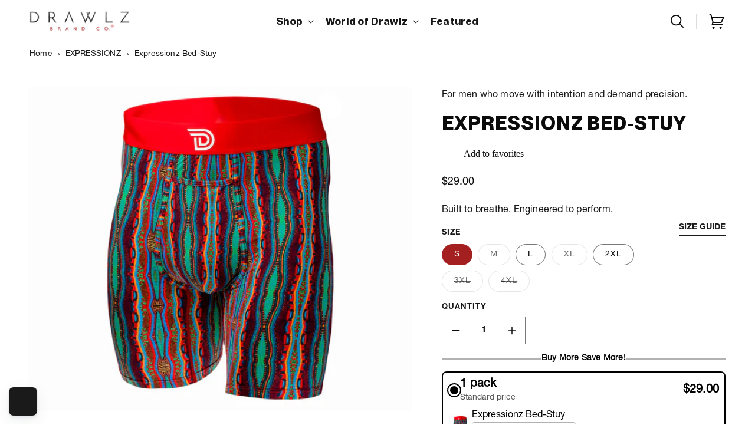

--- FILE ---
content_type: text/css
request_url: https://amaicdn.com/timer-app/store/ea387e5f01450819ed0b40c7d6b4e7f8.css?1769740920395
body_size: 696
content:
#sct-timer-53139 .sct-timer:not(.sct-timer-mobile)[data-editable="general"] {
	background-color: #1a1a1a;
	padding-top: 24px;
	border-color: #1a1a1a;
	border-width: 6px;
	color: #FFFFFF;
	-webkit-mask-image: none;
	background-image: none;
	background-position: 0% 0%;
	padding-bottom: 24px;
}
#sct-timer-53139 .sct-timer:not(.sct-timer-mobile) [data-editable="message-before-countdown"] {
	color: #ffffff;
	font-family: Montserrat;
	font-style: normal;
	font-weight: bold;
	text-decoration: none;
	font-size: 36px;
}
#sct-timer-53139 .sct-timer:not(.sct-timer-mobile) [data-editable="countdown"] {
	background-color: #1a1a1a;
	box-shadow: 0px 12px 36px rgba(26,26,26,0);
	color: #FFFFFF;
	border-color: #1a1a1a;
	border-width: 1px;
	border-radius: 7px;
	font-family: inherit;
	font-size: 36px;
}
#sct-timer-53139 .sct-timer:not(.sct-timer-mobile) [data-editable="countdown-labels"] {
	color: #FFFFFF;
	font-family: Montserrat;
	font-style: normal;
	font-weight: normal;
	text-decoration: none;
	font-size: 10px;
}
#sct-timer-53139 .sct-timer:not(.sct-timer-mobile) [data-editable="countdown-colons"] {
	color: #FFFFFF;
	font-family: Montserrat;
	font-size: 36px;
	height: 36px;
}
#sct-timer-53139 .sct-timer:not(.sct-timer-mobile) [data-editable="message-after-countdown"] {
	color: #41416A;
	font-family: Montserrat;
	font-style: normal;
	font-weight: normal;
	text-decoration: none;
	font-size: 18px;
}
#sct-timer-53139 .sct-timer:not(.sct-timer-mobile) [data-editable="link"] {
	color: #314DCB;
	font-family: Montserrat;
	font-style: normal;
	font-weight: normal;
	text-decoration: underline;
	font-size: 18px;
}
#sct-timer-53139 .sct-timer:not(.sct-timer-mobile) [data-editable="button"] {
	background-color: #a41f1f;
	border-color: #FFFFFF;
	border-width: 0px;
	border-radius: 10px;
	color: #FFFFFF;
	font-family: inherit;
	font-style: normal;
	font-weight: bold;
	text-decoration: none;
	font-size: 22px;
	padding-top: 5px;
	padding-left: 0px;
	padding-bottom: 5px;
	padding-right: 0px;
}
#sct-timer-53139 .sct-timer:not(.sct-timer-mobile) [data-editable="button-link"] {
	text-decoration: none;
}
#sct-timer-53139 .sct-timer:not(.sct-timer-mobile) [data-editable="pattern"] {
	background-color: rgba(0, 0, 0, 0);
	-webkit-mask-image: none;
}
#sct-timer-53139 .sct-timer.sct-timer-mobile[data-editable="general"] {
	background-color: #1a1a1a;
	padding-top: 12px;
	border-color: #1a1a1a;
	border-width: 0;
	color: #FFFFFF;
	-webkit-mask-image: none;
	background-image: none;
	background-position: 0% 0%;
	padding-bottom: 12px;
}
#sct-timer-53139 .sct-timer.sct-timer-mobile [data-editable="message-before-countdown"] {
	color: #ffffff;
	font-family: Montserrat;
	font-style: normal;
	font-weight: bold;
	text-decoration: none;
	font-size: 18px;
}
#sct-timer-53139 .sct-timer.sct-timer-mobile [data-editable="countdown"] {
	background-color: #1a1a1a;
	box-shadow: 0px 12px 36px rgba(26,26,26,0);
	color: #FFFFFF;
	border-color: #1a1a1a;
	border-width: 1px;
	border-radius: 8px;
	font-family: inherit;
	font-size: 24px;
}
#sct-timer-53139 .sct-timer.sct-timer-mobile [data-editable="countdown-labels"] {
	color: #FFFFFF;
	font-family: Montserrat;
	font-style: normal;
	font-weight: normal;
	text-decoration: none;
	font-size: 8px;
}
#sct-timer-53139 .sct-timer.sct-timer-mobile [data-editable="countdown-colons"] {
	color: #FFFFFF;
	font-family: Montserrat;
	font-size: 24px;
	height: 24px;
}
#sct-timer-53139 .sct-timer.sct-timer-mobile [data-editable="message-after-countdown"] {
	color: #41416A;
	font-family: Montserrat;
	font-style: normal;
	font-weight: normal;
	text-decoration: none;
	font-size: 14px;
}
#sct-timer-53139 .sct-timer.sct-timer-mobile [data-editable="link"] {
	color: #314DCB;
	font-family: Montserrat;
	font-style: normal;
	font-weight: normal;
	text-decoration: underline;
	font-size: 14px;
}
#sct-timer-53139 .sct-timer.sct-timer-mobile [data-editable="button"] {
	background-color: #a41f1f;
	border-color: #FFFFFF;
	border-width: 0px;
	border-radius: 7px;
	color: #FFFFFF;
	font-family: inherit;
	font-style: normal;
	font-weight: bold;
	text-decoration: none;
	font-size: 19px;
	padding-top: 0px;
	padding-bottom: 0px;
}
#sct-timer-53139 .sct-timer.sct-timer-mobile [data-editable="button-link"] {
	text-decoration: none;
}
#sct-timer-53139 .sct-timer.sct-timer-mobile [data-editable="pattern"] {
	background-color: rgba(0, 0, 0, 0);
	-webkit-mask-image: none;
}
 #sct-timer-77516 .sct-timer:not(.sct-timer-mobile)[data-editable="general"] {
	background-color: #8D0000;
	padding-top: 8px;
	border-color: #FFFFFF;
	border-width: 0;
	color: #FFFFFF;
	-webkit-mask-image: none;
	background-image: none;
	background-position: 0% 0%;
	padding-bottom: 8px;
}
#sct-timer-77516 .sct-timer:not(.sct-timer-mobile) [data-editable="message-before-countdown"] {
	color: #FFFFFF;
	font-family: inherit;
	font-style: normal;
	font-weight: bold;
	text-decoration: none;
	font-size: 20px;
}
#sct-timer-77516 .sct-timer:not(.sct-timer-mobile) [data-editable="message-after-countdown"] {
	color: #FFFFFF;
	font-family: inherit;
	font-style: normal;
	font-weight: normal;
	text-decoration: none;
	font-size: 24px;
}
#sct-timer-77516 .sct-timer:not(.sct-timer-mobile) [data-editable="link"] {
	color: #314DCB;
	font-family: Montserrat;
	font-style: normal;
	font-weight: normal;
	text-decoration: underline;
	font-size: 18px;
}
#sct-timer-77516 .sct-timer:not(.sct-timer-mobile) [data-editable="button"] {
	background-color: #314DCB;
	border-color: #FFFFFF;
	border-width: 0px;
	border-radius: 35px;
	color: #FFFFFF;
	font-family: Montserrat;
	font-style: normal;
	font-weight: bold;
	text-decoration: none;
	font-size: 14px;
	padding-top: 8px;
	padding-left: 16px;
	padding-bottom: 8px;
	padding-right: 16px;
}
#sct-timer-77516 .sct-timer:not(.sct-timer-mobile) [data-editable="discount"] {
	background-color: #000000;
	padding-top: 5px;
	border-color: #FFFFFF;
	border-width: 0px;
	color: #FFFFFF;
	padding-left: 30px;
	border-radius: 35px;
	border-style: solid;
	padding-bottom: 5px;
	padding-right: 30px;
}
#sct-timer-77516 .sct-timer:not(.sct-timer-mobile) [data-editable="copy-button"] {
	background-color: #FFFFFF;
	-webkit-mask-box-image: url(https://amaicdn.com/timer-app/copy.svg);
}
#sct-timer-77516 .sct-timer:not(.sct-timer-mobile) [data-editable="close-button"] {
	color: #000000;
	background-color: #FFFFFF;
}
#sct-timer-77516 .sct-timer:not(.sct-timer-mobile) [data-editable="button-link"] {
	text-decoration: none;
}
#sct-timer-77516 .sct-timer:not(.sct-timer-mobile) [data-editable="pattern"] {
	background-color: rgba(0, 0, 0, 0);
	-webkit-mask-image: none;
}
#sct-timer-77516 .sct-timer:not(.sct-timer-mobile) [data-editable="email-input"] {
	border-color: #FFFFFF;
	border-width: 0px;
	border-radius: 8px;
	font-family: Montserrat;
	font-size: 14px;
	padding-top: 8px;
	padding-bottom: 8px;
}
#sct-timer-77516 .sct-timer:not(.sct-timer-mobile) [data-editable="email-button"] {
	background-color: #FFD600;
	border-color: #FFD600;
	border-width: 0px;
	border-radius: 8px;
	color: #000000;
	font-family: Montserrat;
	font-size: 14px;
	padding-top: 8px;
	padding-bottom: 8px;
}
#sct-timer-77516 .sct-timer.sct-timer-mobile[data-editable="general"] {
	background-color: #8D0000;
	padding-top: 12px;
	border-color: #FFFFFF;
	border-width: 0;
	color: #FFFFFF;
	-webkit-mask-image: none;
	background-image: none;
	background-position: 0% 0%;
	padding-bottom: 12px;
}
#sct-timer-77516 .sct-timer.sct-timer-mobile [data-editable="message-before-countdown"] {
	color: #FFFFFF;
	font-family: inherit;
	font-style: normal;
	font-weight: bold;
	text-decoration: none;
	font-size: 18px;
}
#sct-timer-77516 .sct-timer.sct-timer-mobile [data-editable="countdown"] {
	background-color: #FFFFFF;
	box-shadow: 0px 12px 36px rgba(0,38,111,0.20);
	color: #41416A;
	border-color: #ECF0F8;
	border-width: 1px;
	border-radius: 8px;
	font-family: Montserrat;
	font-size: 18px;
}
#sct-timer-77516 .sct-timer.sct-timer-mobile [data-editable="countdown-labels"] {
	color: #41416A;
	font-family: Montserrat;
	font-style: normal;
	font-weight: normal;
	text-decoration: none;
	font-size: 8px;
}
#sct-timer-77516 .sct-timer.sct-timer-mobile [data-editable="countdown-colons"] {
	color: #41416A;
	font-family: Montserrat;
	font-size: 18px;
}
#sct-timer-77516 .sct-timer.sct-timer-mobile [data-editable="message-after-countdown"] {
	color: #FFFFFF;
	font-family: inherit;
	font-style: normal;
	font-weight: normal;
	text-decoration: none;
	font-size: 14px;
}
#sct-timer-77516 .sct-timer.sct-timer-mobile [data-editable="link"] {
	color: #314DCB;
	font-family: Montserrat;
	font-style: normal;
	font-weight: normal;
	text-decoration: underline;
	font-size: 14px;
}
#sct-timer-77516 .sct-timer.sct-timer-mobile [data-editable="button"] {
	background-color: #314DCB;
	border-color: #FFFFFF;
	border-width: 0px;
	border-radius: 35px;
	color: #FFFFFF;
	font-family: Montserrat;
	font-style: normal;
	font-weight: bold;
	text-decoration: none;
	font-size: 15px;
	padding-top: 0px;
	padding-bottom: 0px;
}
#sct-timer-77516 .sct-timer.sct-timer-mobile [data-editable="discount"] {
	background-color: #000000;
	padding-top: 0px;
	border-color: #FFFFFF;
	border-width: 0px;
	color: #FFFFFF;
	padding-left: 15px;
	border-radius: 35px;
	border-style: solid;
	padding-bottom: 0px;
	padding-right: 15px;
}
#sct-timer-77516 .sct-timer.sct-timer-mobile [data-editable="copy-button"] {
	background-color: #FFFFFF;
	-webkit-mask-box-image: url(https://amaicdn.com/timer-app/copy.svg);
}
#sct-timer-77516 .sct-timer.sct-timer-mobile [data-editable="close-button"] {
	color: #000000;
	background-color: #FFFFFF;
}
#sct-timer-77516 .sct-timer.sct-timer-mobile [data-editable="button-link"] {
	text-decoration: none;
}
#sct-timer-77516 .sct-timer.sct-timer-mobile [data-editable="countdown-leaf"] {
	background-color: #FFFFFF;
	border-width: 1px;
	border-radius: 8px;
	border-color: #ECF0F8;
}
#sct-timer-77516 .sct-timer.sct-timer-mobile [data-editable="countdown-leaf-2"] {
	background-color: #FFFFFF;
	border-width: 1px;
	border-radius: 8px;
	border-color: #ECF0F8;
	box-shadow: none;
	line-height: 24px;
}
#sct-timer-77516 .sct-timer.sct-timer-mobile [data-editable="pattern"] {
	background-color: rgba(0, 0, 0, 0);
	-webkit-mask-image: none;
}
#sct-timer-77516 .sct-timer.sct-timer-mobile [data-editable="email-input"] {
	border-color: #FFFFFF;
	border-width: 0px;
	border-radius: 8px;
	font-family: Montserrat;
	font-size: 14px;
	padding-top: 8px;
	padding-bottom: 8px;
}
#sct-timer-77516 .sct-timer.sct-timer-mobile [data-editable="email-button"] {
	background-color: #FFD600;
	border-color: #FFD600;
	border-width: 0px;
	border-radius: 8px;
	color: #000000;
	font-family: Montserrat;
	font-size: 14px;
	padding-top: 8px;
	padding-bottom: 8px;
}
 #sct-timer-79110 .sct-timer:not(.sct-timer-mobile)[data-editable="general"] {
	background-color: #0B0B0B;
	padding-top: 8px;
	border-color: #FFFFFF;
	border-width: 0;
	color: #FFFFFF;
	-webkit-mask-image: none;
	background-image: none;
	background-position: 0% 0%;
	padding-bottom: 8px;
}
#sct-timer-79110 .sct-timer:not(.sct-timer-mobile) [data-editable="message-before-countdown"] {
	color: #FFFFFF;
	font-family: inherit;
	font-style: normal;
	font-weight: bold;
	text-decoration: none;
	font-size: 20px;
}
#sct-timer-79110 .sct-timer:not(.sct-timer-mobile) [data-editable="message-after-countdown"] {
	color: #FFFFFF;
	font-family: inherit;
	font-style: normal;
	font-weight: normal;
	text-decoration: none;
	font-size: 24px;
}
#sct-timer-79110 .sct-timer:not(.sct-timer-mobile) [data-editable="link"] {
	color: #ABC3FD;
	font-family: inherit;
	font-style: normal;
	font-weight: bold;
	text-decoration: underline;
	font-size: 24px;
}
#sct-timer-79110 .sct-timer:not(.sct-timer-mobile) [data-editable="button"] {
	background-color: #314DCB;
	border-color: #FFFFFF;
	border-width: 0px;
	border-radius: 35px;
	color: #FFFFFF;
	font-family: Montserrat;
	font-style: normal;
	font-weight: bold;
	text-decoration: none;
	font-size: 14px;
	padding-top: 8px;
	padding-left: 16px;
	padding-bottom: 8px;
	padding-right: 16px;
}
#sct-timer-79110 .sct-timer:not(.sct-timer-mobile) [data-editable="discount"] {
	background-color: #000000;
	padding-top: 5px;
	border-color: #FFFFFF;
	border-width: 0px;
	color: #FFFFFF;
	padding-left: 30px;
	border-radius: 35px;
	border-style: solid;
	padding-bottom: 5px;
	padding-right: 30px;
}
#sct-timer-79110 .sct-timer:not(.sct-timer-mobile) [data-editable="copy-button"] {
	background-color: #FFFFFF;
	-webkit-mask-box-image: url(https://amaicdn.com/timer-app/copy.svg);
}
#sct-timer-79110 .sct-timer:not(.sct-timer-mobile) [data-editable="close-button"] {
	color: #000000;
	background-color: #FFFFFF;
}
#sct-timer-79110 .sct-timer:not(.sct-timer-mobile) [data-editable="button-link"] {
	text-decoration: none;
}
#sct-timer-79110 .sct-timer:not(.sct-timer-mobile) [data-editable="pattern"] {
	background-color: rgba(0, 0, 0, 0);
	-webkit-mask-image: none;
}
#sct-timer-79110 .sct-timer:not(.sct-timer-mobile) [data-editable="email-input"] {
	border-color: #FFFFFF;
	border-width: 0px;
	border-radius: 8px;
	font-family: Montserrat;
	font-size: 14px;
	padding-top: 8px;
	padding-bottom: 8px;
}
#sct-timer-79110 .sct-timer:not(.sct-timer-mobile) [data-editable="email-button"] {
	background-color: #FFD600;
	border-color: #FFD600;
	border-width: 0px;
	border-radius: 8px;
	color: #000000;
	font-family: Montserrat;
	font-size: 14px;
	padding-top: 8px;
	padding-bottom: 8px;
}
#sct-timer-79110 .sct-timer.sct-timer-mobile[data-editable="general"] {
	background-color: #0B0B0B;
	padding-top: 12px;
	border-color: #FFFFFF;
	border-width: 0;
	color: #FFFFFF;
	-webkit-mask-image: none;
	background-image: none;
	background-position: 0% 0%;
	padding-bottom: 12px;
}
#sct-timer-79110 .sct-timer.sct-timer-mobile [data-editable="message-before-countdown"] {
	color: #FFFFFF;
	font-family: inherit;
	font-style: normal;
	font-weight: bold;
	text-decoration: none;
	font-size: 18px;
}
#sct-timer-79110 .sct-timer.sct-timer-mobile [data-editable="message-after-countdown"] {
	color: #FFFFFF;
	font-family: inherit;
	font-style: normal;
	font-weight: normal;
	text-decoration: none;
	font-size: 14px;
}
#sct-timer-79110 .sct-timer.sct-timer-mobile [data-editable="link"] {
	color: #ABC3FD;
	font-family: inherit;
	font-style: normal;
	font-weight: bold;
	text-decoration: underline;
	font-size: 14px;
}
#sct-timer-79110 .sct-timer.sct-timer-mobile [data-editable="button"] {
	background-color: #314DCB;
	border-color: #FFFFFF;
	border-width: 0px;
	border-radius: 35px;
	color: #FFFFFF;
	font-family: Montserrat;
	font-style: normal;
	font-weight: bold;
	text-decoration: none;
	font-size: 15px;
	padding-top: 0px;
	padding-bottom: 0px;
}
#sct-timer-79110 .sct-timer.sct-timer-mobile [data-editable="discount"] {
	background-color: #000000;
	padding-top: 0px;
	border-color: #FFFFFF;
	border-width: 0px;
	color: #FFFFFF;
	padding-left: 15px;
	border-radius: 35px;
	border-style: solid;
	padding-bottom: 0px;
	padding-right: 15px;
}
#sct-timer-79110 .sct-timer.sct-timer-mobile [data-editable="copy-button"] {
	background-color: #FFFFFF;
	-webkit-mask-box-image: url(https://amaicdn.com/timer-app/copy.svg);
}
#sct-timer-79110 .sct-timer.sct-timer-mobile [data-editable="close-button"] {
	color: #000000;
	background-color: #FFFFFF;
}
#sct-timer-79110 .sct-timer.sct-timer-mobile [data-editable="button-link"] {
	text-decoration: none;
}
#sct-timer-79110 .sct-timer.sct-timer-mobile [data-editable="pattern"] {
	background-color: rgba(0, 0, 0, 0);
	-webkit-mask-image: none;
}
#sct-timer-79110 .sct-timer.sct-timer-mobile [data-editable="email-input"] {
	border-color: #FFFFFF;
	border-width: 0px;
	border-radius: 8px;
	font-family: Montserrat;
	font-size: 14px;
	padding-top: 8px;
	padding-bottom: 8px;
}
#sct-timer-79110 .sct-timer.sct-timer-mobile [data-editable="email-button"] {
	background-color: #FFD600;
	border-color: #FFD600;
	border-width: 0px;
	border-radius: 8px;
	color: #000000;
	font-family: Montserrat;
	font-size: 14px;
	padding-top: 8px;
	padding-bottom: 8px;
}
 #sct-timer-85676 .sct-timer:not(.sct-timer-mobile)[data-editable="general"] {
	background-color: #ECF0F8;
	padding-top: 16px;
	border-color: #FFFFFF;
	border-width: 0;
	color: #FFFFFF;
	-webkit-mask-image: none;
	background-image: none;
	background-position: 0% 0%;
	padding-bottom: 16px;
}
#sct-timer-85676 .sct-timer:not(.sct-timer-mobile) [data-editable="message-before-countdown"] {
	color: #41416A;
	font-family: Montserrat;
	font-style: normal;
	font-weight: bold;
	text-decoration: none;
	font-size: 36px;
}
#sct-timer-85676 .sct-timer:not(.sct-timer-mobile) [data-editable="countdown"] {
	background-color: #FFFFFF;
	box-shadow: 0px 12px 36px rgba(0,38,111,0.20);
	color: #41416A;
	border-color: #ECF0F8;
	border-width: 1px;
	border-radius: 8px;
	font-family: Montserrat;
	font-size: 36px;
}
#sct-timer-85676 .sct-timer:not(.sct-timer-mobile) [data-editable="countdown-labels"] {
	color: #41416A;
	font-family: Montserrat;
	font-style: normal;
	font-weight: normal;
	text-decoration: none;
	font-size: 10px;
}
#sct-timer-85676 .sct-timer:not(.sct-timer-mobile) [data-editable="countdown-colons"] {
	color: #41416A;
	font-family: Montserrat;
	font-size: 36px;
}
#sct-timer-85676 .sct-timer:not(.sct-timer-mobile) [data-editable="message-after-countdown"] {
	color: #41416A;
	font-family: Montserrat;
	font-style: normal;
	font-weight: normal;
	text-decoration: none;
	font-size: 18px;
}
#sct-timer-85676 .sct-timer:not(.sct-timer-mobile) [data-editable="link"] {
	color: #314DCB;
	font-family: Montserrat;
	font-style: normal;
	font-weight: normal;
	text-decoration: underline;
	font-size: 18px;
}
#sct-timer-85676 .sct-timer:not(.sct-timer-mobile) [data-editable="button"] {
	background-color: #314DCB;
	border-color: #FFFFFF;
	border-width: 0px;
	border-radius: 35px;
	color: #FFFFFF;
	font-family: Montserrat;
	font-style: normal;
	font-weight: bold;
	text-decoration: none;
	font-size: 14px;
	padding-top: 8px;
	padding-left: 16px;
	padding-bottom: 8px;
	padding-right: 16px;
}
#sct-timer-85676 .sct-timer:not(.sct-timer-mobile) [data-editable="discount"] {
	background-color: #000000;
	padding-top: 2px;
	border-color: #FFFFFF;
	border-width: 0px;
	color: #FFFFFF;
	padding-left: 30px;
	border-radius: 35px;
	border-style: solid;
	padding-bottom: 2px;
	padding-right: 30px;
}
#sct-timer-85676 .sct-timer:not(.sct-timer-mobile) [data-editable="copy-button"] {
	background-color: #FFFFFF;
	-webkit-mask-box-image: url(https://amaicdn.com/timer-app/copy.svg);
}
#sct-timer-85676 .sct-timer:not(.sct-timer-mobile) [data-editable="close-button"] {
	color: #000000;
	background-color: #FFFFFF;
}
#sct-timer-85676 .sct-timer:not(.sct-timer-mobile) [data-editable="button-link"] {
	text-decoration: none;
}
#sct-timer-85676 .sct-timer:not(.sct-timer-mobile) [data-editable="countdown-leaf"] {
	background-color: #FFFFFF;
	border-width: 1px;
	border-radius: 8px;
	border-color: #ECF0F8;
}
#sct-timer-85676 .sct-timer:not(.sct-timer-mobile) [data-editable="countdown-leaf-2"] {
	background-color: #FFFFFF;
	border-width: 1px;
	border-radius: 8px;
	border-color: #ECF0F8;
	box-shadow: none;
}
#sct-timer-85676 .sct-timer:not(.sct-timer-mobile) [data-editable="pattern"] {
	background-color: rgba(0, 0, 0, 0);
	-webkit-mask-image: none;
}
#sct-timer-85676 .sct-timer:not(.sct-timer-mobile) [data-editable="email-input"] {
	border-color: #FFFFFF;
	border-width: 0px;
	border-radius: 8px;
	font-family: Montserrat;
	font-size: 14px;
	padding-top: 8px;
	padding-bottom: 8px;
}
#sct-timer-85676 .sct-timer:not(.sct-timer-mobile) [data-editable="email-button"] {
	background-color: #FFD600;
	border-color: #FFD600;
	border-width: 0px;
	border-radius: 8px;
	color: #000000;
	font-family: Montserrat;
	font-size: 14px;
	padding-top: 8px;
	padding-bottom: 8px;
}
#sct-timer-85676 .sct-timer.sct-timer-mobile[data-editable="general"] {
	background-color: #ECF0F8;
	padding-top: 12px;
	border-color: #FFFFFF;
	border-width: 0;
	color: #FFFFFF;
	-webkit-mask-image: none;
	background-image: none;
	background-position: 0% 0%;
	padding-bottom: 12px;
}
#sct-timer-85676 .sct-timer.sct-timer-mobile [data-editable="message-before-countdown"] {
	color: #41416A;
	font-family: Montserrat;
	font-style: normal;
	font-weight: bold;
	text-decoration: none;
	font-size: 18px;
}
#sct-timer-85676 .sct-timer.sct-timer-mobile [data-editable="countdown"] {
	background-color: #FFFFFF;
	box-shadow: 0px 12px 36px rgba(0,38,111,0.20);
	color: #41416A;
	border-color: #ECF0F8;
	border-width: 1px;
	border-radius: 8px;
	font-family: Montserrat;
	font-size: 18px;
}
#sct-timer-85676 .sct-timer.sct-timer-mobile [data-editable="countdown-labels"] {
	color: #41416A;
	font-family: Montserrat;
	font-style: normal;
	font-weight: normal;
	text-decoration: none;
	font-size: 8px;
}
#sct-timer-85676 .sct-timer.sct-timer-mobile [data-editable="countdown-colons"] {
	color: #41416A;
	font-family: Montserrat;
	font-size: 18px;
}
#sct-timer-85676 .sct-timer.sct-timer-mobile [data-editable="message-after-countdown"] {
	color: #41416A;
	font-family: Montserrat;
	font-style: normal;
	font-weight: normal;
	text-decoration: none;
	font-size: 14px;
}
#sct-timer-85676 .sct-timer.sct-timer-mobile [data-editable="link"] {
	color: #314DCB;
	font-family: Montserrat;
	font-style: normal;
	font-weight: normal;
	text-decoration: underline;
	font-size: 14px;
}
#sct-timer-85676 .sct-timer.sct-timer-mobile [data-editable="button"] {
	background-color: #314DCB;
	border-color: #FFFFFF;
	border-width: 0px;
	border-radius: 35px;
	color: #FFFFFF;
	font-family: Montserrat;
	font-style: normal;
	font-weight: bold;
	text-decoration: none;
	font-size: 15px;
	padding-top: 0px;
	padding-bottom: 0px;
}
#sct-timer-85676 .sct-timer.sct-timer-mobile [data-editable="discount"] {
	background-color: #000000;
	padding-top: 0px;
	border-color: #FFFFFF;
	border-width: 0px;
	color: #FFFFFF;
	padding-left: 15px;
	border-radius: 35px;
	border-style: solid;
	padding-bottom: 0px;
	padding-right: 15px;
}
#sct-timer-85676 .sct-timer.sct-timer-mobile [data-editable="copy-button"] {
	background-color: #FFFFFF;
	-webkit-mask-box-image: url(https://amaicdn.com/timer-app/copy.svg);
}
#sct-timer-85676 .sct-timer.sct-timer-mobile [data-editable="close-button"] {
	color: #000000;
	background-color: #FFFFFF;
}
#sct-timer-85676 .sct-timer.sct-timer-mobile [data-editable="button-link"] {
	text-decoration: none;
}
#sct-timer-85676 .sct-timer.sct-timer-mobile [data-editable="countdown-leaf"] {
	background-color: #FFFFFF;
	border-width: 1px;
	border-radius: 8px;
	border-color: #ECF0F8;
}
#sct-timer-85676 .sct-timer.sct-timer-mobile [data-editable="countdown-leaf-2"] {
	background-color: #FFFFFF;
	border-width: 1px;
	border-radius: 8px;
	border-color: #ECF0F8;
	box-shadow: none;
}
#sct-timer-85676 .sct-timer.sct-timer-mobile [data-editable="pattern"] {
	background-color: rgba(0, 0, 0, 0);
	-webkit-mask-image: none;
}
#sct-timer-85676 .sct-timer.sct-timer-mobile [data-editable="email-input"] {
	border-color: #FFFFFF;
	border-width: 0px;
	border-radius: 8px;
	font-family: Montserrat;
	font-size: 14px;
	padding-top: 8px;
	padding-bottom: 8px;
}
#sct-timer-85676 .sct-timer.sct-timer-mobile [data-editable="email-button"] {
	background-color: #FFD600;
	border-color: #FFD600;
	border-width: 0px;
	border-radius: 8px;
	color: #000000;
	font-family: Montserrat;
	font-size: 14px;
	padding-top: 8px;
	padding-bottom: 8px;
}


--- FILE ---
content_type: text/javascript; charset=utf-8
request_url: https://drawlz.com/products/bed-stuy-mens-underwear.js
body_size: 2319
content:
{"id":3346598821952,"title":"Expressionz Bed-Stuy","handle":"bed-stuy-mens-underwear","description":"\u003cp data-mce-fragment=\"1\"\u003e\u003cstrong data-mce-fragment=\"1\"\u003eDrawlz Expressionz – Elevate Your Game with BreezeFlex™\u003c\/strong\u003e\u003cbr data-mce-fragment=\"1\"\u003e\u003cem data-mce-fragment=\"1\"\u003eUnleash Boldness, Experience Unmatched Performance\u003c\/em\u003e\u003c\/p\u003e\n\u003cp data-mce-fragment=\"1\"\u003eDrawlz Expressionz are crafted for those who dare to stand out and demand the best in both form and function. They're not just a piece of clothing; they're an extension of your unique identity, powered by innovative BreezeFlex™ technology for ultimate performance.\u003c\/p\u003e\n\u003cp data-mce-fragment=\"1\"\u003e\u003cstrong data-mce-fragment=\"1\"\u003eBreezeFlex™ Technology Advantage:\u003c\/strong\u003e\u003c\/p\u003e\n\u003cul data-mce-fragment=\"1\"\u003e\n\u003cli data-mce-fragment=\"1\"\u003e\n\u003cstrong data-mce-fragment=\"1\"\u003ePeak Performance:\u003c\/strong\u003e BreezeFlex™ technology ensures your Expressionz offer superior breathability and moisture-wicking, keeping you cool and dry in any situation.\u003c\/li\u003e\n\u003cli data-mce-fragment=\"1\"\u003e\n\u003cstrong data-mce-fragment=\"1\"\u003eUnmatched Durability:\u003c\/strong\u003e Made from 85% nylon mesh, designed for longevity and resilience, perfect for an active lifestyle.\u003c\/li\u003e\n\u003cli data-mce-fragment=\"1\"\u003e\n\u003cstrong data-mce-fragment=\"1\"\u003eSupreme Comfort:\u003c\/strong\u003e With 15% Elastane for a stretch that supports without constriction, offering a fit that's both comfortable and confidence-boosting.\u003c\/li\u003e\n\u003c\/ul\u003e\n\u003cp data-mce-fragment=\"1\"\u003e\u003cstrong data-mce-fragment=\"1\"\u003eDesign That Speaks Volumes:\u003c\/strong\u003e\u003c\/p\u003e\n\u003cul data-mce-fragment=\"1\"\u003e\n\u003cli data-mce-fragment=\"1\"\u003e\n\u003cstrong data-mce-fragment=\"1\"\u003eExpressive by Nature:\u003c\/strong\u003e Each pair is a bold statement, featuring vibrant, eye-catching designs that showcase your personal flair.\u003c\/li\u003e\n\u003cli data-mce-fragment=\"1\"\u003e\n\u003cstrong data-mce-fragment=\"1\"\u003eFunctional Elegance:\u003c\/strong\u003e Equipped with the Drop Top Fly™️ for convenience without compromising on style.\u003c\/li\u003e\n\u003cli data-mce-fragment=\"1\"\u003e\n\u003cstrong data-mce-fragment=\"1\"\u003eSecure Fit:\u003c\/strong\u003e A robust 2\" waistband ensures your Expressionz stay exactly where they should, providing a smooth silhouette and unmatched comfort.\u003c\/li\u003e\n\u003cli data-mce-fragment=\"1\"\u003e\n\u003cstrong data-mce-fragment=\"1\"\u003eOptimized Coverage:\u003c\/strong\u003e The thoughtful 8-inch inseam delivers both protection and freedom, letting you move with ease throughout your day.\u003c\/li\u003e\n\u003c\/ul\u003e\n\u003cp data-mce-fragment=\"1\"\u003e\u003cstrong data-mce-fragment=\"1\"\u003eThe Expressionz Proposition:\u003c\/strong\u003e Choosing Drawlz Expressionz means opting for underwear that transcends the ordinary. It's about embracing BreezeFlex™ technology for a life lived at full throttle, with underwear that's as dynamic and versatile as you are. From the gym to the boardroom, from early morning runs to late-night escapades, Expressionz keeps you covered, comfortable, and cool.\u003c\/p\u003e\n\u003cp data-mce-fragment=\"1\"\u003e\u003cstrong data-mce-fragment=\"1\"\u003eEmbrace the fusion of cutting-edge technology and bold design with Drawlz Expressionz. Step into your day with the confidence of being fully supported, in every sense of the word.\u003c\/strong\u003e\u003c\/p\u003e","published_at":"2019-03-26T00:43:57-05:00","created_at":"2019-03-26T00:58:03-05:00","vendor":"Drawlz Brand Co. , LLC","type":"Boxer Brief","tags":["1X","2 Pac","2X","2XL","2xl in Stock","3X","420 SALE","4X","Bed Stuy","Bedford–Stuyvesant","Bedford–Stuyvesant Brooklyn","Bedstuy","Big","Big Dogg Collection","Big Poppa","Biggie Smalls","Blue","Breathable","Bright","Brooklyn","BYP Expressionz","BYP Mix \u0026 Match","Color","Colorful","Coogi","Coogi Sweater","Cotton Men's Underwear","DBCALL","Discount Approved","Drawlz for Sweat","EX","Expressionz","Flagship","Green","IN STOCK 2XL","IN STOCK L","L","Labor Day Weekend SALE","Large","large test","LG","Loud","Luxury Boxer Briefs","Men's Underwear","Mens Luxury Underwear","Mesh","Multi-Color","Multi-s2","New York","Normal","Notorious BIG","Nylon","Nylon Mesh","Red","Red Drawlz","S","s2","Single","Single Unit Collection","Size 2xl In Stock","Size Large In Stock","sl","SM","Small","smd","Soft","ss","summer","Tracked","Tu Pac","Type: Mesh","Type: Nylon","Type: Nylon Mesh","Underwear For Men","YGroup_bedstuy"],"price":2900,"price_min":2900,"price_max":2900,"available":true,"price_varies":false,"compare_at_price":null,"compare_at_price_min":0,"compare_at_price_max":0,"compare_at_price_varies":false,"variants":[{"id":27338591043648,"title":"S","option1":"S","option2":null,"option3":null,"sku":"EXBEDSM","requires_shipping":true,"taxable":true,"featured_image":null,"available":true,"name":"Expressionz Bed-Stuy - S","public_title":"S","options":["S"],"price":2900,"weight":99,"compare_at_price":null,"inventory_management":"shopify","barcode":"*EXBEDSM*","requires_selling_plan":false,"selling_plan_allocations":[]},{"id":29946687586368,"title":"M","option1":"M","option2":null,"option3":null,"sku":"EXBEDMD","requires_shipping":true,"taxable":true,"featured_image":null,"available":false,"name":"Expressionz Bed-Stuy - M","public_title":"M","options":["M"],"price":2900,"weight":105,"compare_at_price":null,"inventory_management":"shopify","barcode":"*EXBEDMD*","requires_selling_plan":false,"selling_plan_allocations":[]},{"id":29946687619136,"title":"L","option1":"L","option2":null,"option3":null,"sku":"EXBEDLG","requires_shipping":true,"taxable":true,"featured_image":null,"available":true,"name":"Expressionz Bed-Stuy - L","public_title":"L","options":["L"],"price":2900,"weight":119,"compare_at_price":null,"inventory_management":"shopify","barcode":"*EXBEDLG*","requires_selling_plan":false,"selling_plan_allocations":[]},{"id":29946687651904,"title":"XL","option1":"XL","option2":null,"option3":null,"sku":"EXBED1X","requires_shipping":true,"taxable":true,"featured_image":null,"available":false,"name":"Expressionz Bed-Stuy - XL","public_title":"XL","options":["XL"],"price":2900,"weight":128,"compare_at_price":null,"inventory_management":"shopify","barcode":"*EXBED1X*","requires_selling_plan":false,"selling_plan_allocations":[]},{"id":29946687684672,"title":"2XL","option1":"2XL","option2":null,"option3":null,"sku":"EXBED2X","requires_shipping":true,"taxable":true,"featured_image":null,"available":true,"name":"Expressionz Bed-Stuy - 2XL","public_title":"2XL","options":["2XL"],"price":2900,"weight":133,"compare_at_price":null,"inventory_management":"shopify","barcode":"*EXBED2X*","requires_selling_plan":false,"selling_plan_allocations":[]},{"id":29946687717440,"title":"3XL","option1":"3XL","option2":null,"option3":null,"sku":"EXBED3X","requires_shipping":true,"taxable":true,"featured_image":null,"available":false,"name":"Expressionz Bed-Stuy - 3XL","public_title":"3XL","options":["3XL"],"price":2900,"weight":142,"compare_at_price":null,"inventory_management":"shopify","barcode":"*EXBED3X*","requires_selling_plan":false,"selling_plan_allocations":[]},{"id":29946687750208,"title":"4XL","option1":"4XL","option2":null,"option3":null,"sku":"EXBED4X","requires_shipping":true,"taxable":true,"featured_image":null,"available":false,"name":"Expressionz Bed-Stuy - 4XL","public_title":"4XL","options":["4XL"],"price":2900,"weight":150,"compare_at_price":null,"inventory_management":"shopify","barcode":"*EXBED4X*","requires_selling_plan":false,"selling_plan_allocations":[]}],"images":["\/\/cdn.shopify.com\/s\/files\/1\/0123\/6284\/2176\/files\/drawlz-brand-co-llc-expressionz-bed-stuy-bed-stuy-underwear-for-men-39683389194455.jpg?v=1699992587","\/\/cdn.shopify.com\/s\/files\/1\/0123\/6284\/2176\/files\/drawlz-brand-co-llc-expressionz-bed-stuy-bed-stuy-underwear-for-men-40246896296151.jpg?v=1711578176","\/\/cdn.shopify.com\/s\/files\/1\/0123\/6284\/2176\/products\/drawlz-brand-co-llc-expressionz-bed-stuy-bed-stuy-underwear-for-men-29218581446824.jpg?v=1711578038"],"featured_image":"\/\/cdn.shopify.com\/s\/files\/1\/0123\/6284\/2176\/files\/drawlz-brand-co-llc-expressionz-bed-stuy-bed-stuy-underwear-for-men-39683389194455.jpg?v=1699992587","options":[{"name":"Size","position":1,"values":["S","M","L","XL","2XL","3XL","4XL"]}],"url":"\/products\/bed-stuy-mens-underwear","media":[{"alt":"Drawlz Brand Co. , LLC Expressionz Bed-Stuy Bed-Stuy Underwear for Men ","id":32297456140503,"position":1,"preview_image":{"aspect_ratio":1.0,"height":4096,"width":4096,"src":"https:\/\/cdn.shopify.com\/s\/files\/1\/0123\/6284\/2176\/files\/drawlz-brand-co-llc-expressionz-bed-stuy-bed-stuy-underwear-for-men-39683389194455.jpg?v=1699992587"},"aspect_ratio":1.0,"height":4096,"media_type":"image","src":"https:\/\/cdn.shopify.com\/s\/files\/1\/0123\/6284\/2176\/files\/drawlz-brand-co-llc-expressionz-bed-stuy-bed-stuy-underwear-for-men-39683389194455.jpg?v=1699992587","width":4096},{"alt":"Drawlz Brand Co. , LLC Expressionz Bed-Stuy Bed-Stuy Underwear for Men ","id":32882973638871,"position":2,"preview_image":{"aspect_ratio":1.0,"height":2048,"width":2048,"src":"https:\/\/cdn.shopify.com\/s\/files\/1\/0123\/6284\/2176\/files\/drawlz-brand-co-llc-expressionz-bed-stuy-bed-stuy-underwear-for-men-40246896296151.jpg?v=1711578176"},"aspect_ratio":1.0,"height":2048,"media_type":"image","src":"https:\/\/cdn.shopify.com\/s\/files\/1\/0123\/6284\/2176\/files\/drawlz-brand-co-llc-expressionz-bed-stuy-bed-stuy-underwear-for-men-40246896296151.jpg?v=1711578176","width":2048},{"alt":"Mens Underwear Boxer Briefs Expressionz Bed-Stuy Drawlz Brand Co. , LLC","id":30956621988055,"position":3,"preview_image":{"aspect_ratio":0.684,"height":5130,"width":3510,"src":"https:\/\/cdn.shopify.com\/s\/files\/1\/0123\/6284\/2176\/products\/drawlz-brand-co-llc-expressionz-bed-stuy-bed-stuy-underwear-for-men-29218581446824.jpg?v=1711578038"},"aspect_ratio":0.684,"height":5130,"media_type":"image","src":"https:\/\/cdn.shopify.com\/s\/files\/1\/0123\/6284\/2176\/products\/drawlz-brand-co-llc-expressionz-bed-stuy-bed-stuy-underwear-for-men-29218581446824.jpg?v=1711578038","width":3510},{"alt":null,"id":22137968328872,"position":4,"preview_image":{"aspect_ratio":0.684,"height":4096,"width":2802,"src":"https:\/\/cdn.shopify.com\/s\/files\/1\/0123\/6284\/2176\/products\/27a280dba6de40c9a203f3fb07b97088.thumbnail.0000000.jpg?v=1626372860"},"aspect_ratio":0.683,"duration":10076,"media_type":"video","sources":[{"format":"mp4","height":480,"mime_type":"video\/mp4","url":"https:\/\/cdn.shopify.com\/videos\/c\/vp\/27a280dba6de40c9a203f3fb07b97088\/27a280dba6de40c9a203f3fb07b97088.SD-480p-1.5Mbps.mp4","width":328},{"format":"mp4","height":720,"mime_type":"video\/mp4","url":"https:\/\/cdn.shopify.com\/videos\/c\/vp\/27a280dba6de40c9a203f3fb07b97088\/27a280dba6de40c9a203f3fb07b97088.HD-720p-4.5Mbps.mp4","width":494},{"format":"mp4","height":1080,"mime_type":"video\/mp4","url":"https:\/\/cdn.shopify.com\/videos\/c\/vp\/27a280dba6de40c9a203f3fb07b97088\/27a280dba6de40c9a203f3fb07b97088.HD-1080p-7.2Mbps.mp4","width":740},{"format":"m3u8","height":1080,"mime_type":"application\/x-mpegURL","url":"https:\/\/cdn.shopify.com\/videos\/c\/vp\/27a280dba6de40c9a203f3fb07b97088\/27a280dba6de40c9a203f3fb07b97088.m3u8","width":740}]}],"requires_selling_plan":false,"selling_plan_groups":[]}

--- FILE ---
content_type: text/javascript; charset=utf-8
request_url: https://drawlz.com/collections/expressionz/products/bed-stuy-mens-underwear.js
body_size: 2371
content:
{"id":3346598821952,"title":"Expressionz Bed-Stuy","handle":"bed-stuy-mens-underwear","description":"\u003cp data-mce-fragment=\"1\"\u003e\u003cstrong data-mce-fragment=\"1\"\u003eDrawlz Expressionz – Elevate Your Game with BreezeFlex™\u003c\/strong\u003e\u003cbr data-mce-fragment=\"1\"\u003e\u003cem data-mce-fragment=\"1\"\u003eUnleash Boldness, Experience Unmatched Performance\u003c\/em\u003e\u003c\/p\u003e\n\u003cp data-mce-fragment=\"1\"\u003eDrawlz Expressionz are crafted for those who dare to stand out and demand the best in both form and function. They're not just a piece of clothing; they're an extension of your unique identity, powered by innovative BreezeFlex™ technology for ultimate performance.\u003c\/p\u003e\n\u003cp data-mce-fragment=\"1\"\u003e\u003cstrong data-mce-fragment=\"1\"\u003eBreezeFlex™ Technology Advantage:\u003c\/strong\u003e\u003c\/p\u003e\n\u003cul data-mce-fragment=\"1\"\u003e\n\u003cli data-mce-fragment=\"1\"\u003e\n\u003cstrong data-mce-fragment=\"1\"\u003ePeak Performance:\u003c\/strong\u003e BreezeFlex™ technology ensures your Expressionz offer superior breathability and moisture-wicking, keeping you cool and dry in any situation.\u003c\/li\u003e\n\u003cli data-mce-fragment=\"1\"\u003e\n\u003cstrong data-mce-fragment=\"1\"\u003eUnmatched Durability:\u003c\/strong\u003e Made from 85% nylon mesh, designed for longevity and resilience, perfect for an active lifestyle.\u003c\/li\u003e\n\u003cli data-mce-fragment=\"1\"\u003e\n\u003cstrong data-mce-fragment=\"1\"\u003eSupreme Comfort:\u003c\/strong\u003e With 15% Elastane for a stretch that supports without constriction, offering a fit that's both comfortable and confidence-boosting.\u003c\/li\u003e\n\u003c\/ul\u003e\n\u003cp data-mce-fragment=\"1\"\u003e\u003cstrong data-mce-fragment=\"1\"\u003eDesign That Speaks Volumes:\u003c\/strong\u003e\u003c\/p\u003e\n\u003cul data-mce-fragment=\"1\"\u003e\n\u003cli data-mce-fragment=\"1\"\u003e\n\u003cstrong data-mce-fragment=\"1\"\u003eExpressive by Nature:\u003c\/strong\u003e Each pair is a bold statement, featuring vibrant, eye-catching designs that showcase your personal flair.\u003c\/li\u003e\n\u003cli data-mce-fragment=\"1\"\u003e\n\u003cstrong data-mce-fragment=\"1\"\u003eFunctional Elegance:\u003c\/strong\u003e Equipped with the Drop Top Fly™️ for convenience without compromising on style.\u003c\/li\u003e\n\u003cli data-mce-fragment=\"1\"\u003e\n\u003cstrong data-mce-fragment=\"1\"\u003eSecure Fit:\u003c\/strong\u003e A robust 2\" waistband ensures your Expressionz stay exactly where they should, providing a smooth silhouette and unmatched comfort.\u003c\/li\u003e\n\u003cli data-mce-fragment=\"1\"\u003e\n\u003cstrong data-mce-fragment=\"1\"\u003eOptimized Coverage:\u003c\/strong\u003e The thoughtful 8-inch inseam delivers both protection and freedom, letting you move with ease throughout your day.\u003c\/li\u003e\n\u003c\/ul\u003e\n\u003cp data-mce-fragment=\"1\"\u003e\u003cstrong data-mce-fragment=\"1\"\u003eThe Expressionz Proposition:\u003c\/strong\u003e Choosing Drawlz Expressionz means opting for underwear that transcends the ordinary. It's about embracing BreezeFlex™ technology for a life lived at full throttle, with underwear that's as dynamic and versatile as you are. From the gym to the boardroom, from early morning runs to late-night escapades, Expressionz keeps you covered, comfortable, and cool.\u003c\/p\u003e\n\u003cp data-mce-fragment=\"1\"\u003e\u003cstrong data-mce-fragment=\"1\"\u003eEmbrace the fusion of cutting-edge technology and bold design with Drawlz Expressionz. Step into your day with the confidence of being fully supported, in every sense of the word.\u003c\/strong\u003e\u003c\/p\u003e","published_at":"2019-03-26T00:43:57-05:00","created_at":"2019-03-26T00:58:03-05:00","vendor":"Drawlz Brand Co. , LLC","type":"Boxer Brief","tags":["1X","2 Pac","2X","2XL","2xl in Stock","3X","420 SALE","4X","Bed Stuy","Bedford–Stuyvesant","Bedford–Stuyvesant Brooklyn","Bedstuy","Big","Big Dogg Collection","Big Poppa","Biggie Smalls","Blue","Breathable","Bright","Brooklyn","BYP Expressionz","BYP Mix \u0026 Match","Color","Colorful","Coogi","Coogi Sweater","Cotton Men's Underwear","DBCALL","Discount Approved","Drawlz for Sweat","EX","Expressionz","Flagship","Green","IN STOCK 2XL","IN STOCK L","L","Labor Day Weekend SALE","Large","large test","LG","Loud","Luxury Boxer Briefs","Men's Underwear","Mens Luxury Underwear","Mesh","Multi-Color","Multi-s2","New York","Normal","Notorious BIG","Nylon","Nylon Mesh","Red","Red Drawlz","S","s2","Single","Single Unit Collection","Size 2xl In Stock","Size Large In Stock","sl","SM","Small","smd","Soft","ss","summer","Tracked","Tu Pac","Type: Mesh","Type: Nylon","Type: Nylon Mesh","Underwear For Men","YGroup_bedstuy"],"price":2900,"price_min":2900,"price_max":2900,"available":true,"price_varies":false,"compare_at_price":null,"compare_at_price_min":0,"compare_at_price_max":0,"compare_at_price_varies":false,"variants":[{"id":27338591043648,"title":"S","option1":"S","option2":null,"option3":null,"sku":"EXBEDSM","requires_shipping":true,"taxable":true,"featured_image":null,"available":true,"name":"Expressionz Bed-Stuy - S","public_title":"S","options":["S"],"price":2900,"weight":99,"compare_at_price":null,"inventory_management":"shopify","barcode":"*EXBEDSM*","requires_selling_plan":false,"selling_plan_allocations":[]},{"id":29946687586368,"title":"M","option1":"M","option2":null,"option3":null,"sku":"EXBEDMD","requires_shipping":true,"taxable":true,"featured_image":null,"available":false,"name":"Expressionz Bed-Stuy - M","public_title":"M","options":["M"],"price":2900,"weight":105,"compare_at_price":null,"inventory_management":"shopify","barcode":"*EXBEDMD*","requires_selling_plan":false,"selling_plan_allocations":[]},{"id":29946687619136,"title":"L","option1":"L","option2":null,"option3":null,"sku":"EXBEDLG","requires_shipping":true,"taxable":true,"featured_image":null,"available":true,"name":"Expressionz Bed-Stuy - L","public_title":"L","options":["L"],"price":2900,"weight":119,"compare_at_price":null,"inventory_management":"shopify","barcode":"*EXBEDLG*","requires_selling_plan":false,"selling_plan_allocations":[]},{"id":29946687651904,"title":"XL","option1":"XL","option2":null,"option3":null,"sku":"EXBED1X","requires_shipping":true,"taxable":true,"featured_image":null,"available":false,"name":"Expressionz Bed-Stuy - XL","public_title":"XL","options":["XL"],"price":2900,"weight":128,"compare_at_price":null,"inventory_management":"shopify","barcode":"*EXBED1X*","requires_selling_plan":false,"selling_plan_allocations":[]},{"id":29946687684672,"title":"2XL","option1":"2XL","option2":null,"option3":null,"sku":"EXBED2X","requires_shipping":true,"taxable":true,"featured_image":null,"available":true,"name":"Expressionz Bed-Stuy - 2XL","public_title":"2XL","options":["2XL"],"price":2900,"weight":133,"compare_at_price":null,"inventory_management":"shopify","barcode":"*EXBED2X*","requires_selling_plan":false,"selling_plan_allocations":[]},{"id":29946687717440,"title":"3XL","option1":"3XL","option2":null,"option3":null,"sku":"EXBED3X","requires_shipping":true,"taxable":true,"featured_image":null,"available":false,"name":"Expressionz Bed-Stuy - 3XL","public_title":"3XL","options":["3XL"],"price":2900,"weight":142,"compare_at_price":null,"inventory_management":"shopify","barcode":"*EXBED3X*","requires_selling_plan":false,"selling_plan_allocations":[]},{"id":29946687750208,"title":"4XL","option1":"4XL","option2":null,"option3":null,"sku":"EXBED4X","requires_shipping":true,"taxable":true,"featured_image":null,"available":false,"name":"Expressionz Bed-Stuy - 4XL","public_title":"4XL","options":["4XL"],"price":2900,"weight":150,"compare_at_price":null,"inventory_management":"shopify","barcode":"*EXBED4X*","requires_selling_plan":false,"selling_plan_allocations":[]}],"images":["\/\/cdn.shopify.com\/s\/files\/1\/0123\/6284\/2176\/files\/drawlz-brand-co-llc-expressionz-bed-stuy-bed-stuy-underwear-for-men-39683389194455.jpg?v=1699992587","\/\/cdn.shopify.com\/s\/files\/1\/0123\/6284\/2176\/files\/drawlz-brand-co-llc-expressionz-bed-stuy-bed-stuy-underwear-for-men-40246896296151.jpg?v=1711578176","\/\/cdn.shopify.com\/s\/files\/1\/0123\/6284\/2176\/products\/drawlz-brand-co-llc-expressionz-bed-stuy-bed-stuy-underwear-for-men-29218581446824.jpg?v=1711578038"],"featured_image":"\/\/cdn.shopify.com\/s\/files\/1\/0123\/6284\/2176\/files\/drawlz-brand-co-llc-expressionz-bed-stuy-bed-stuy-underwear-for-men-39683389194455.jpg?v=1699992587","options":[{"name":"Size","position":1,"values":["S","M","L","XL","2XL","3XL","4XL"]}],"url":"\/products\/bed-stuy-mens-underwear","media":[{"alt":"Drawlz Brand Co. , LLC Expressionz Bed-Stuy Bed-Stuy Underwear for Men ","id":32297456140503,"position":1,"preview_image":{"aspect_ratio":1.0,"height":4096,"width":4096,"src":"https:\/\/cdn.shopify.com\/s\/files\/1\/0123\/6284\/2176\/files\/drawlz-brand-co-llc-expressionz-bed-stuy-bed-stuy-underwear-for-men-39683389194455.jpg?v=1699992587"},"aspect_ratio":1.0,"height":4096,"media_type":"image","src":"https:\/\/cdn.shopify.com\/s\/files\/1\/0123\/6284\/2176\/files\/drawlz-brand-co-llc-expressionz-bed-stuy-bed-stuy-underwear-for-men-39683389194455.jpg?v=1699992587","width":4096},{"alt":"Drawlz Brand Co. , LLC Expressionz Bed-Stuy Bed-Stuy Underwear for Men ","id":32882973638871,"position":2,"preview_image":{"aspect_ratio":1.0,"height":2048,"width":2048,"src":"https:\/\/cdn.shopify.com\/s\/files\/1\/0123\/6284\/2176\/files\/drawlz-brand-co-llc-expressionz-bed-stuy-bed-stuy-underwear-for-men-40246896296151.jpg?v=1711578176"},"aspect_ratio":1.0,"height":2048,"media_type":"image","src":"https:\/\/cdn.shopify.com\/s\/files\/1\/0123\/6284\/2176\/files\/drawlz-brand-co-llc-expressionz-bed-stuy-bed-stuy-underwear-for-men-40246896296151.jpg?v=1711578176","width":2048},{"alt":"Mens Underwear Boxer Briefs Expressionz Bed-Stuy Drawlz Brand Co. , LLC","id":30956621988055,"position":3,"preview_image":{"aspect_ratio":0.684,"height":5130,"width":3510,"src":"https:\/\/cdn.shopify.com\/s\/files\/1\/0123\/6284\/2176\/products\/drawlz-brand-co-llc-expressionz-bed-stuy-bed-stuy-underwear-for-men-29218581446824.jpg?v=1711578038"},"aspect_ratio":0.684,"height":5130,"media_type":"image","src":"https:\/\/cdn.shopify.com\/s\/files\/1\/0123\/6284\/2176\/products\/drawlz-brand-co-llc-expressionz-bed-stuy-bed-stuy-underwear-for-men-29218581446824.jpg?v=1711578038","width":3510},{"alt":null,"id":22137968328872,"position":4,"preview_image":{"aspect_ratio":0.684,"height":4096,"width":2802,"src":"https:\/\/cdn.shopify.com\/s\/files\/1\/0123\/6284\/2176\/products\/27a280dba6de40c9a203f3fb07b97088.thumbnail.0000000.jpg?v=1626372860"},"aspect_ratio":0.683,"duration":10076,"media_type":"video","sources":[{"format":"mp4","height":480,"mime_type":"video\/mp4","url":"https:\/\/cdn.shopify.com\/videos\/c\/vp\/27a280dba6de40c9a203f3fb07b97088\/27a280dba6de40c9a203f3fb07b97088.SD-480p-1.5Mbps.mp4","width":328},{"format":"mp4","height":720,"mime_type":"video\/mp4","url":"https:\/\/cdn.shopify.com\/videos\/c\/vp\/27a280dba6de40c9a203f3fb07b97088\/27a280dba6de40c9a203f3fb07b97088.HD-720p-4.5Mbps.mp4","width":494},{"format":"mp4","height":1080,"mime_type":"video\/mp4","url":"https:\/\/cdn.shopify.com\/videos\/c\/vp\/27a280dba6de40c9a203f3fb07b97088\/27a280dba6de40c9a203f3fb07b97088.HD-1080p-7.2Mbps.mp4","width":740},{"format":"m3u8","height":1080,"mime_type":"application\/x-mpegURL","url":"https:\/\/cdn.shopify.com\/videos\/c\/vp\/27a280dba6de40c9a203f3fb07b97088\/27a280dba6de40c9a203f3fb07b97088.m3u8","width":740}]}],"requires_selling_plan":false,"selling_plan_groups":[]}